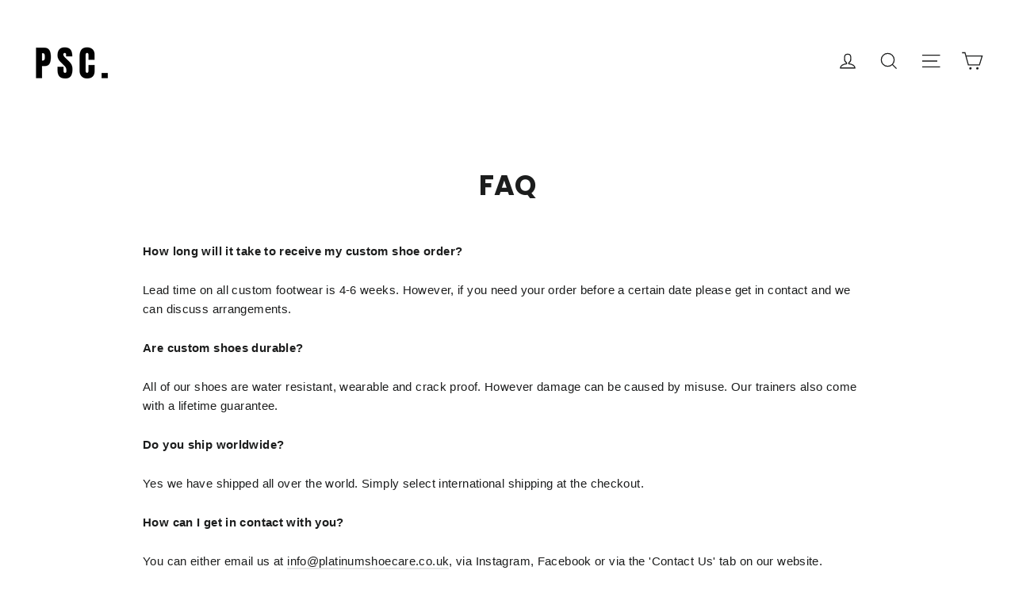

--- FILE ---
content_type: text/html; charset=UTF-8
request_url: https://setubridgeapps.com/coming-soon-product/app/src/public/get_timezone?shop=platinum-shoe-care.myshopify.com&store_timezone=Europe%2FLondon
body_size: -152
content:
{"dateTime":"2026\/01\/17 13:58:42","timezone":"Europe\/London"}